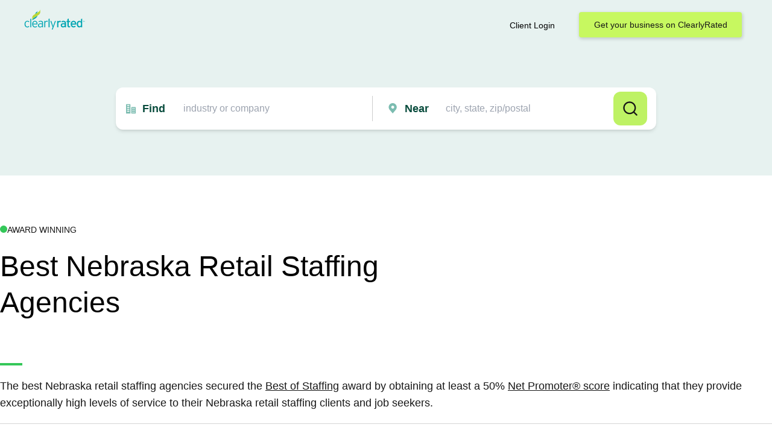

--- FILE ---
content_type: text/html; charset=utf-8
request_url: https://www.clearlyrated.com/staffing/office-retail-hospitality-staffing/retail-staffing/ne-usa
body_size: 49443
content:
<!DOCTYPE html>
<html lang="en">
<head>
   <title>Best Nebraska Retail Staffing Agencies | ClearlyRated</title>
<meta name="description" content="Explore the Best of Staffing award winning Nebraska retail staffing firms for top Nebraska rated retail staffing agencies."/>
<link rel="canonical" href="https://www.clearlyrated.com/staffing/office-retail-hospitality-staffing/retail-staffing/ne-usa"/>

  
<script type="application/ld+json">
  {
    "@context": "https://schema.org",
    "@type": "BreadcrumbList",
    "itemListElement": [
      
        {
          "@type": "ListItem",
          "position": 1,
          "item": {
            "@id": "https://www.clearlyrated.com/staffing",
            "name": "Staffing Agencies"
          }
        },
      
        {
          "@type": "ListItem",
          "position": 2,
          "item": {
            "@id": "https://www.clearlyrated.com/staffing/office-retail-hospitality-staffing",
            "name": "Office / Retail / Hospitality"
          }
        },
      
        {
          "@type": "ListItem",
          "position": 3,
          "item": {
            "@id": "https://www.clearlyrated.com/staffing/office-retail-hospitality-staffing/retail-staffing",
            "name": "Retail"
          }
        }
      
    ]
  }
</script>




<meta property="og:type" content="website" />
<meta property="og:site_name" content="ClearlyRated" />
<meta property="og:title" content="Best Nebraska Retail Staffing Agencies | ClearlyRated" />
<meta property="og:description" content="Explore the Best of Staffing award winning Nebraska retail staffing firms for top Nebraska rated retail staffing agencies." />
<meta property="og:url" content="https://www.clearlyrated.com/staffing/office-retail-hospitality-staffing/retail-staffing/ne-usa" />
<meta property="og:image" content="https://www.clearlyrated.com/static/src/img/logo-clearlyrated-social.jpg" />
<meta property="og:image:width" content="200" >
<meta property="og:image:height" content="200" >
<meta name="twitter:card" content="summary" />
<meta name="twitter:site" content="@ClearlyRated" />
<meta name="twitter:creator" content="@ClearlyRated" />

  <meta http-equiv="Content-Type" content="text/html; charset=utf-8" />
  <meta name="viewport" content="width=device-width, initial-scale=1, user-scalable=0">
  <link rel="icon" href="/static/src/img/cropped-banderole-for-browser-tab-1-32x32.png" sizes="32x32" />
  <link href="/static/dist/app-94c5a8116d.css" rel="stylesheet" media="all" />
  <link href="/static/dist/print-f5930f5d3d.css" rel="stylesheet" media="print" />
  <script src="https://cdn.tailwindcss.com"></script>
  <link rel="stylesheet" href="https://cdnjs.cloudflare.com/ajax/libs/font-awesome/4.7.0/css/font-awesome.min.css" media="print" onload="this.media='all'" integrity="sha512-SfTiTlX6kk+qitfevl/7LibUOeJWlt9rbyDn92a1DqWOw9vWG2MFoays0sgObmWazO5BQPiFucnnEAjpAB+/Sw==" crossorigin="anonymous" referrerpolicy="no-referrer" />
  <noscript><link rel="stylesheet" href="https://cdnjs.cloudflare.com/ajax/libs/font-awesome/4.7.0/css/font-awesome.min.css" integrity="sha512-SfTiTlX6kk+qitfevl/7LibUOeJWlt9rbyDn92a1DqWOw9vWG2MFoays0sgObmWazO5BQPiFucnnEAjpAB+/Sw==" crossorigin="anonymous" referrerpolicy="no-referrer" /></noscript>
  <link rel="stylesheet" href="https://fonts.googleapis.com/css?family=Open+Sans:300,300i,400,400i,600,600i,700,700i&display=swap" media="print" onload="this.media='all'" />
  <noscript><link rel="stylesheet" href="https://fonts.googleapis.com/css?family=Open+Sans:300,300i,400,400i,600,600i,700,700i&display=swap" /></noscript>
  <script defer src="/static/dist/vendor/jquery-3.6.1.min.js"></script>

  <script defer src="/static/dist/app-aa187bf2b9.min.js"></script>
  
    <script defer src="//platform-api.sharethis.com/js/sharethis.js#property=5e542de9125cf9001298dca6&product=inline-share-buttons"></script>
  

  
    <!-- Google Tag Manager -->
<script>(function(w,d,s,l,i){w[l]=w[l]||[];w[l].push({'gtm.start':
        new Date().getTime(),event:'gtm.js'});var f=d.getElementsByTagName(s)[0],
    j=d.createElement(s),dl=l!='dataLayer'?'&l='+l:'';j.async=true;j.src=
    'https://www.googletagmanager.com/gtm.js?id='+i+dl;f.parentNode.insertBefore(j,f);
})(window,document,'script','dataLayer','GTM-PBZPXMC');</script>
<!-- End Google Tag Manager -->
  
   
    <!-- Plausible -->
<script defer data-domain="clearlyrated.com" src="https://plausible.io/js/script.local.outbound-links.tagged-events.exclusions.js" data-exclude="/ignore-remote-widget"></script>
<script>window.plausible = window.plausible || function() { (window.plausible.q = window.plausible.q || []).push(arguments) }</script>
<!-- End Plausible -->
  
</head>
<body>





  



  



  








<div class="alertslot alertslot--desktop">
  
</div>

<header class="header header--compact">

  
  <div class="header__primary">

    
    
      <a href="/" class="header__primary__logo">
        <img alt="ClearlyRated" class="svg-screen" width="200" height="70" src="/static/src/img/logo-clearlyrated.svg" title="ClearlyRated"/>
      </a>
    

    <div class="logo-print">
      <img alt="ClearlyRated" class="svg-print" width="200" height="70" src="/static/src/img/logo-clearlyrated.svg" title="ClearlyRated"/>
    </div>

    
      
      <div class="flex">
        
        <div class="header__primary__clientlogin">
          
            <a href="https://dashboard.clearlyrated.com/login">Client Login</a>
          
        </div>

        
        <a class="header__primary__link" href="/solutions/online-directory/get-your-business-on-clearlyrated/">Get your business on ClearlyRated</a>
        <button class="header__primary__button header__primary__button--cancel action--togglesearch">Cancel</button>
        <button class="header__primary__button header__primary__button--search action--submitsearch">Search</button>
        <button class="header__mobileoverlaytoggle action--togglemobileoverlay">Mobile</button>
      </div>
    

  </div>

  
    <div class="header__mobiletoggle">
      <button type="button" class="action--togglesearch">
        <span class="subject">industry or company</span>
        <span class="location">city, state, zip/postal</span>
      </button>
    </div>
  

  
  <div class="alertslot alertslot--mobile">
  
</div>

  
    
    <div class="header__actions">

      

      

      
      
<form class="searchform bg-white p-4 rounded-xl shadow-md w-full max-w-4xl mt-10 h-auto flex justify-between" autocomplete="off">

  
  <div class="searchform__input searchform__input--industry  xs:w-full">
    <svg width="25" height="25" viewBox="0 0 21 20" fill="none" xmlns="http://www.w3.org/2000/svg">
      <path d="M9.66699 2.50033C9.66699 2.27931 9.57919 2.06735 9.42291 1.91107C9.26663 1.75479 9.05467 1.66699 8.83366 1.66699H3.00033C2.77931 1.66699 2.56735 1.75479 2.41107 1.91107C2.25479 2.06735 2.16699 2.27931 2.16699 2.50033V18.3337H9.66699V2.50033ZM8.00033 15.0003H3.83366V13.3337H8.00033V15.0003ZM8.00033 11.667H3.83366V10.0003H8.00033V11.667ZM8.00033 8.33366H3.83366V6.66699H8.00033V8.33366ZM8.00033 5.00033H3.83366V3.33366H8.00033V5.00033ZM18.0003 6.66699H12.167C11.946 6.66699 11.734 6.75479 11.5777 6.91107C11.4215 7.06735 11.3337 7.27931 11.3337 7.50033V18.3337H18.8337V7.50033C18.8337 7.27931 18.7459 7.06735 18.5896 6.91107C18.4333 6.75479 18.2213 6.66699 18.0003 6.66699ZM14.667 16.667H13.0003V15.0003H14.667V16.667ZM14.667 13.3337H13.0003V11.667H14.667V13.3337ZM14.667 10.0003H13.0003V8.33366H14.667V10.0003ZM17.167 16.667H15.5003V15.0003H17.167V16.667ZM17.167 13.3337H15.5003V11.667H17.167V13.3337ZM17.167 10.0003H15.5003V8.33366H17.167V10.0003Z" fill="#7BBCB0"/>
    </svg>
      
    <label class="searchform__input__label" for="suggestSubject" data-icon="find">Find</label>
    <div class="searchform__input__container">
      <input name="suggestSubject" id="suggestSubject" placeholder="industry or company"
          value="" class="border border-gray-300 rounded-sm mb-2 md:mb-0 md:mr-4 w-full md:w-64 text-black">
    </div>

  </div>
  <div class="divider-line"></div>
  
  <div class="searchform__input searchform__input--location xs:w-full">
    <svg width="25" height="25" viewBox="0 0 20 20" fill="none" xmlns="http://www.w3.org/2000/svg">
      <path d="M7.5 0.0908203C5.64416 0.0930097 3.86495 0.83121 2.55268 2.14349C1.2404 3.45577 0.502197 5.23497 0.500007 7.09081C0.497785 8.60741 0.993176 10.0829 1.91019 11.2908C1.91019 11.2908 2.1011 11.5422 2.13228 11.5784L7.5 17.909L12.8703 11.5753C12.8983 11.5415 13.0898 11.2908 13.0898 11.2908L13.0904 11.2889C14.007 10.0815 14.5022 8.60671 14.5 7.09081C14.4978 5.23497 13.7596 3.45577 12.4473 2.14349C11.135 0.83121 9.35584 0.0930097 7.5 0.0908203ZM7.5 9.63626C6.99656 9.63626 6.50442 9.48698 6.08582 9.20728C5.66723 8.92758 5.34097 8.53004 5.14831 8.06492C4.95565 7.59979 4.90524 7.08799 5.00346 6.59422C5.10168 6.10045 5.34411 5.64689 5.70009 5.29091C6.05608 4.93492 6.50964 4.69249 7.00341 4.59427C7.49718 4.49605 8.00898 4.54646 8.4741 4.73912C8.93922 4.93178 9.33677 5.25804 9.61647 5.67664C9.89616 6.09523 10.0455 6.58737 10.0455 7.09081C10.0446 7.76565 9.77616 8.41261 9.29898 8.88979C8.82179 9.36697 8.17484 9.63542 7.5 9.63626Z" fill="#7BBCB0"/>
    </svg>
      
    <label class="searchform__input__label" for="suggestLocation" data-icon="pin">Near</label>
    <div class="searchform__input__container">
      <input name="suggestLocation" id="suggestLocation" placeholder="city, state, zip/postal"
          value="" class="border border-gray-300 rounded-sm mb-2 md:mb-0 w-full md:w-64 text-black">
    </div>
  </div>

  
  <div class="flex items-center search-form-button">
    <button class="bg-lime-300 font-semibold py-2 px-4 h-[50px] text-black w-full md:w-auto">Search</button>
  </div>
</form>
    </div>
  

</header>







  <div class="subheader subheader--None">
    <div class="subheader__content">
      
      <div class="green_dot__wrapper">
        <div class="green_dot"></div>
        <p>Award Winning</p>
      </div>
    
      <h1>Best Nebraska Retail Staffing Agencies</h1>
      <p id="border-line"></p>
      <p>The best Nebraska retail staffing agencies secured the <a href='/staffing'>Best of Staffing</a> award by obtaining at least a 50% <a href='https://www.clearlyrated.com/blog/how-to-improve-your-nps'>Net Promoter® score</a> indicating that they provide exceptionally high levels of service to their Nebraska retail staffing clients and job seekers.</p>
    </div>
  </div>

  <main class="content content-staffing-mainbody">

      

        <div class="content__main__header content__main__header--haslogo content__main__header--simple content__main__header--flatbottom">
          
          <div class="targetedawardlogos">
            
              <img alt="Best of Staffing Award"
                  class="targetedawardlogos__single  targetedawardlogos__single--active  targetedawardlogos__single--staffing-client-single-2025"
                  src="/award-logo-color/staffing-client-single-2025"/>
            
              <img alt="Best of Staffing Award"
                  class="targetedawardlogos__single   targetedawardlogos__single--staffing-talent-single-2025"
                  src="/award-logo-color/staffing-talent-single-2025"/>
            
              <img alt="Best of Staffing Award"
                  class="targetedawardlogos__single   targetedawardlogos__single--staffing-employee-single-2025"
                  src="/award-logo-color/staffing-employee-single-2025"/>
            
          </div>
          <div class="content__main__header_winnerText">
            <div class="header_winnerText_topcontainer">
              <div class="green_dot"></div>
              <p>Best Nebraska Retail Staffing Agencies</p>
            </div>
            <h2>2025 Best of Staffing - Nebraska Retail Winners</h2>
          </div>
        </div>

        
        
        
          <div class="buttongroup buttongroup--tablike buttongroup--targeted">
            
              <button class="light active" data-tabawardslug="staffing-client-single-2025">2025 Best of Staffing Client</button>
            
              <button class="light" data-tabawardslug="staffing-talent-single-2025">2025 Best of Staffing Talent</button>
            
              <button class="light" data-tabawardslug="staffing-employee-single-2025">2025 Best of Staffing Employee</button>
            
          </div>
        
    <div class="content__body__container">
        
        <div class="content__primary"> 
        
          <div class="targetedlist targetedlist--active targetedlist--staffing-client-single-2025">
            
              
              <div class="targetedlist__single gtag-bestof-award-winner-promo targetedlist__single_list">
                
                <img class="targetedlist-image-logo" src="/award-logo-color/staffing-client-5-year-diamond-2025" alt="2025 Best of Staffing Client 5 Year Diamond Winner"/> 
                
                <a href="/business/express-employment-professionals/ne-usa" class="plausible-custom-event-DIRECTORY_WINNER_IMPRESSIONS hasaward">
                  Express Employment Professionals
                  <img class="targetedlist-arrow-icon" src="/static/src/img/ui-arrowright-green-bg.svg" alt="→">
                </a>
              </div>
            
              
              <div class="targetedlist__single gtag-bestof-award-winner-promo targetedlist__single_list">
                
                <a href="/business/insight-global/ne-usa" class="plausible-custom-event-DIRECTORY_WINNER_IMPRESSIONS no-image">
                  Insight Global
                  <img class="targetedlist-arrow-icon" src="/static/src/img/ui-arrowright-green-bg.svg" alt="→">
                </a>
              </div>
            
              
              <div class="targetedlist__single gtag-bestof-award-winner-promo targetedlist__single_list">
                
                <a href="/business/malone-workforce-solutions/ne-usa" class="plausible-custom-event-DIRECTORY_WINNER_IMPRESSIONS no-image">
                  Malone Workforce Solutions
                  <img class="targetedlist-arrow-icon" src="/static/src/img/ui-arrowright-green-bg.svg" alt="→">
                </a>
              </div>
            
          </div>
        
          <div class="targetedlist  targetedlist--staffing-talent-single-2025">
            
              
              <div class="targetedlist__single gtag-bestof-award-winner-promo targetedlist__single_list">
                
                <a href="/business/express-employment-professionals/ne-usa" class="plausible-custom-event-DIRECTORY_WINNER_IMPRESSIONS no-image">
                  Express Employment Professionals
                  <img class="targetedlist-arrow-icon" src="/static/src/img/ui-arrowright-green-bg.svg" alt="→">
                </a>
              </div>
            
              
              <div class="targetedlist__single gtag-bestof-award-winner-promo targetedlist__single_list">
                
                <a href="/business/insight-global/ne-usa" class="plausible-custom-event-DIRECTORY_WINNER_IMPRESSIONS no-image">
                  Insight Global
                  <img class="targetedlist-arrow-icon" src="/static/src/img/ui-arrowright-green-bg.svg" alt="→">
                </a>
              </div>
            
          </div>
        
          <div class="targetedlist  targetedlist--staffing-employee-single-2025">
            
              
              <div class="targetedlist__single gtag-bestof-award-winner-promo targetedlist__single_list">
                
                <a href="/business/malone-workforce-solutions/ne-usa" class="plausible-custom-event-DIRECTORY_WINNER_IMPRESSIONS no-image">
                  Malone Workforce Solutions
                  <img class="targetedlist-arrow-icon" src="/static/src/img/ui-arrowright-green-bg.svg" alt="→">
                </a>
              </div>
            
          </div>
        
        </div>
      

      
      

      
      

      
        
        <div class="content__header content__header--simple content__header--flatbottom">
          <h2>Find The Best Nebraska Retail Staffing Agencies Near You</h2>
        </div>

        
        <div class="targetedlist targetedlist--persistent targetedlist--threeColumn">
          
            <div class="targetedlist__single">
              <a href="/staffing/office-retail-hospitality-staffing/retail-staffing/ne-usa/lincoln-ne">Lincoln
                <img class="targetedlist-arrow-icon" src="/static/src/img/ui-arrowright-green-bg.svg" alt="→">
              </a>
            </div>
          
            <div class="targetedlist__single">
              <a href="/staffing/office-retail-hospitality-staffing/retail-staffing/ne-usa/omaha-ne">Omaha
                <img class="targetedlist-arrow-icon" src="/static/src/img/ui-arrowright-green-bg.svg" alt="→">
              </a>
            </div>
          
        </div>
      
    </div>
      

      

  </main>

      
      
      <div class="section_light-brands">
    <div class="padding-global">
        <div class="container-large">
            <div class="light-brands_component">
                <div class="light-brands_heading-wrap">
                    <div class="icon-embed-custom hide-mobile-landscape w-embed"><svg width="128" height="2"
                            viewBox="0 0 128 2" fill="none" xmlns="http://www.w3.org/2000/svg">
                            <rect y="2" width="1.99999" height="128" rx="0.999997" transform="rotate(-90 0 2)"
                                fill="url(#paint0_linear_1534_4681)"></rect>
                            <defs>
                                <linearGradient id="paint0_linear_1534_4681" x1="0.999938" y1="129.5" x2="1" y2="1.5"
                                    gradientUnits="userSpaceOnUse">
                                    <stop stop-color="#0F7D64"></stop>
                                    <stop offset="1" stop-color="#0F7D64" stop-opacity="0"></stop>
                                </linearGradient>
                            </defs>
                        </svg></div>
                    <h2 class="survey-brands_heading font-matter text-size-xlarge">Trusted by leading B2B service
                        providers
                    </h2>
                    <div class="icon-embed-custom hide-mobile-landscape w-embed"><svg width="128" height="2"
                            viewBox="0 0 128 2" fill="none" xmlns="http://www.w3.org/2000/svg">
                            <rect width="1.99999" height="128" rx="0.999997"
                                transform="matrix(4.37114e-08 -1 -1 -4.37114e-08 128 2)"
                                fill="url(#paint0_linear_1534_4683)">
                            </rect>
                            <defs>
                                <linearGradient id="paint0_linear_1534_4683" x1="0.999938" y1="127.5" x2="1"
                                    y2="-0.499999" gradientUnits="userSpaceOnUse">
                                    <stop stop-color="#0F7D64"></stop>
                                    <stop offset="1" stop-color="#0F7D64" stop-opacity="0"></stop>
                                </linearGradient>
                            </defs>
                        </svg></div>
                </div>
            </div>
        </div>
    </div>
    <div class="light-brands_marquee-wrap">
        <div class="light-marquee_overlay-left"></div>
        <div class="light-marquee_track">
            <div class="light-marquee_list">
                <div class="light-marquee_list-items">
                    <div class="light-marquee_item">
                        <img loading="lazy"
                            src="https://cdn.prod.website-files.com/675fd6b60bc15defae7d34dd/675fd6b60bc15defae7d3638_Brands-light-logo.svg"
                            alt="">
                    </div>
                    <div class="light-marquee_item">
                        <img loading="lazy"
                            src="https://cdn.prod.website-files.com/675fd6b60bc15defae7d34dd/675fd6b60bc15defae7d3638_Brands-light-logo.svg"
                            alt="">
                    </div>
                </div>
            </div>
            <div class="light-marquee_list">
                <div class="light-marquee_list-items">
                    <div class="light-marquee_item">
                        <img loading="lazy"
                            src="https://cdn.prod.website-files.com/675fd6b60bc15defae7d34dd/675fd6b60bc15defae7d3638_Brands-light-logo.svg"
                            alt="">
                    </div>
                    <div class="light-marquee_item">
                        <img loading="lazy"
                            src="https://cdn.prod.website-files.com/675fd6b60bc15defae7d34dd/675fd6b60bc15defae7d3638_Brands-light-logo.svg"
                            alt="">
                    </div>
                </div>
            </div>
        </div>
    <div class="light-marquee_overlay-right"></div>
    </div>
    <div class="light-brands_awards-wrap">
        <div class="light-brands_awards"><img
            src="https://www.clearlyrated.com/static/src/img/momentum-leader.png"
            loading="eager" alt="" /></div>
        <div class="light-brands_awards"><img
            src="https://www.clearlyrated.com/static/src/img/best-support.png"
            loading="eager" alt="" /></div>
        <div class="light-brands_awards"><img
            src="https://www.clearlyrated.com/static/src/img/high-performer.png"
            loading="eager" alt="" /></div>
        <div class="light-brands_awards"><img
            src="https://www.clearlyrated.com/static/src/img/users-love-us.png"
            loading="eager" alt="" /></div>
    </div>
</div>
      

      
      
      <section class="section_cta">
    <div class="cta_padding padding-section-medium">
       <div class="cta_parent">
          <div class="cta_wrap">
             <h2 class="cta_heading heading-style-h4">Refine client and talent experiences to create growth opportunities for your staffing firm. </h2>
             <div class="padding-bottom padding-custom1"></div>
             <p class="text-size-medium text-color-neutral-600 max-width-small">Sign up for a 30-minute demo to see how ClearlyRated can empower your organization.</p>
             <div class="padding-bottom padding-small"></div>
             <div id="w-node-c36b9194-45d6-80f7-3322-24b99b148304-9b148304" class="button_component">
                <a href="/demo" class="button w-inline-block">
                   <div>Book a Demo</div>
                </a>
             </div>
          </div>
       </div>
    </div>
    <div class="cta_bg-wrap"><img src="https://cdn.prod.website-files.com/674d46ad418af7ad25f38a9c/6750438d336c9bd2180f6b76_CTA_bg-min.webp" loading="eager" sizes="100vw" srcset="https://cdn.prod.website-files.com/674d46ad418af7ad25f38a9c/6750438d336c9bd2180f6b76_CTA_bg-min-p-500.png 500w, https://cdn.prod.website-files.com/674d46ad418af7ad25f38a9c/6750438d336c9bd2180f6b76_CTA_bg-min-p-800.png 800w, https://cdn.prod.website-files.com/674d46ad418af7ad25f38a9c/6750438d336c9bd2180f6b76_CTA_bg-min-p-1080.png 1080w, https://cdn.prod.website-files.com/674d46ad418af7ad25f38a9c/6750438d336c9bd2180f6b76_CTA_bg-min.webp 5760w" alt="" class="img-cover"/></div>
</section>
      





<footer class="footer_component">
  <div class="padding-global">
    <div class="container-large">
      <div class="footer_wrap">
        <div class="footer_top">
          <div class="footer_grid">
            <div class="footer_company"><a href="/" aria-current="page"
                class="footer_logo-link w-inline-block w--current">
                <div class="footer_logo-icon w-embed"><svg xmlns="http://www.w3.org/2000/svg" width="100%" height="100%"
                    viewBox="0 0 131 48" fill="none" preserveAspectRatio="xMidYMid meet" aria-hidden="true" role="img">
                    <path
                      d="M12.2357 38.3216C11.5234 40.8654 9.59011 42.3916 6.53755 42.3916C2.46748 42.3916 0 39.39 0 35.5997C0 31.8349 2.46748 28.7823 6.53755 28.7823C9.66642 28.7823 11.5488 30.4612 12.1339 32.7507H10.3278C9.79361 31.3516 8.59803 30.2323 6.51212 30.2323C3.63763 30.2323 1.78066 32.5726 1.78066 35.5997C1.78066 38.6014 3.63763 40.9162 6.51212 40.9162C8.49628 40.9162 9.81905 39.975 10.4041 38.3216H12.2357Z"
                      fill="white" />
                    <path d="M14.8993 24H16.6799V42.1627H14.8993V24Z" fill="white" />
                    <path
                      d="M31.3366 38.2707C30.5734 40.8399 28.4875 42.3916 25.5367 42.3916C21.5938 42.3916 19.2027 39.4408 19.2027 35.5743C19.2027 31.784 21.6702 28.7823 25.4604 28.7823C29.7594 28.7823 31.3111 32.0638 31.4383 35.498C31.4638 35.676 31.4638 35.905 31.4638 36.1085H20.907C21.0851 39.0084 22.8912 40.9162 25.5113 40.9162C27.4446 40.9162 28.9963 39.975 29.5559 38.2707H31.3366ZM20.9325 34.6839H29.6831C29.4287 31.9621 28.106 30.2323 25.4604 30.2323C22.8912 30.2323 21.1868 32.0893 20.9325 34.6839Z"
                      fill="white" />
                    <path
                      d="M34.1528 32.9287C34.4835 31.0209 36.1116 28.7823 39.3422 28.7823C43.6158 28.7823 44.4298 31.377 44.4298 33.412V39.4663C44.4298 40.4329 44.5315 41.425 44.6587 42.1627H42.7509C42.6745 41.4759 42.6745 40.9162 42.6745 40.1531V39.568H42.6491C42.2167 40.6619 41.072 42.4171 38.0957 42.4171C34.9414 42.4171 33.4406 40.5347 33.4406 38.5759C33.4406 35.4725 37.0528 34.9129 39.5202 34.5059C41.6062 34.1752 42.6745 33.7427 42.6745 32.5726C42.6745 31.0718 41.3518 30.2577 39.3676 30.2577C37.6124 30.2577 36.3405 31.2498 35.9335 32.9287H34.1528ZM35.1958 38.5759C35.1958 39.9496 36.3914 40.9671 38.3501 40.9671C40.6395 40.9671 42.7254 39.3645 42.7254 36.083V34.0989C42.3947 34.9383 41.3263 35.5743 38.7062 36.0322C36.544 36.3883 35.1958 37.126 35.1958 38.5759Z"
                      fill="white" />
                    <path
                      d="M49.5207 29.0113V31.6059C50.1821 29.8507 51.454 28.935 53.5908 28.935V30.5884C53.1329 30.5884 52.5733 30.6902 52.1154 30.8937C50.6654 31.377 49.5207 32.4963 49.5207 35.6251V42.1627H47.7401V29.0113H49.5207Z"
                      fill="white" />
                    <path d="M55.8385 24H57.6191V42.1627H55.8385V24Z" fill="white" />
                    <path
                      d="M61.3883 29.0113L65.8908 40.4584H65.9163C67.2645 36.6935 68.6381 32.7761 69.9864 29.0113H71.8433C69.8846 34.2769 67.9004 39.5171 65.9163 44.7574C65.3566 46.2836 64.5426 47.2503 62.762 47.2503H61.3629V45.7749H62.5839C63.9321 45.7749 64.1865 44.7319 64.5681 43.7653L65.026 42.5697L59.5314 29.0113H61.3883Z"
                      fill="white" />
                    <path
                      d="M76.4198 29.0113V31.5042C77.1066 29.6472 78.4548 28.9095 80.3627 28.9095V31.5551C80.2355 31.5551 79.5486 31.5551 79.1671 31.6568C77.8189 31.9112 76.4706 32.598 76.4706 36.1085V42.1627H73.6725V29.0113H76.4198Z"
                      fill="white" />
                    <path
                      d="M81.8442 33.005C82.1749 30.97 83.8793 28.6297 87.3134 28.6297C91.7905 28.6297 92.7825 31.377 92.7825 34.0226V39.2119C92.7825 40.2294 92.8589 41.425 93.0115 42.1627H90.137C90.0861 41.6285 90.0607 41.1197 90.0607 40.5347V39.9496H90.0352C89.6282 40.9926 88.5344 42.4934 85.838 42.4934C82.8109 42.4934 81.2083 40.611 81.2083 38.5759C81.2083 34.9129 85.7108 34.6585 87.6441 34.3532C89.3484 34.0734 90.0352 33.6919 90.0352 32.598C90.0352 31.5296 89.0432 30.8428 87.3643 30.8428C85.9143 30.8428 84.8205 31.6823 84.5152 33.005H81.8442ZM83.981 38.4996C83.981 39.5935 84.9222 40.3566 86.4739 40.3566C88.3055 40.3566 90.0861 39.2119 90.0861 36.0576V34.6076C89.8063 35.3453 89.1449 36.0067 86.7792 36.4646C84.9476 36.7953 83.981 37.3549 83.981 38.4996Z"
                      fill="white" />
                    <path
                      d="M99.1891 37.8382C99.1891 39.2119 99.6724 39.9496 100.868 39.9496H101.758V42.1881H100.385C97.4848 42.2136 96.4673 40.4838 96.4673 38.1435V31.1989H94.4322V29.0113H96.4673V25.9842L99.1891 24.7631V29.0113H101.758V31.1989H99.1891V37.8382Z"
                      fill="white" />
                    <path
                      d="M115.933 38.2707C115.17 40.9671 112.931 42.5188 109.853 42.5188C105.936 42.5188 103.265 39.6952 103.265 35.5488C103.265 31.5551 106.038 28.6551 109.853 28.6551C114.381 28.6551 116.111 32.191 116.136 35.8286V36.3628H105.936C106.165 38.7795 107.716 40.2549 109.828 40.2549C111.405 40.2549 112.728 39.6443 113.186 38.2707H115.933ZM105.961 34.3278H113.389C113.211 32.3436 112.066 30.8428 109.828 30.8428C107.691 30.8428 106.266 32.2419 105.961 34.3278Z"
                      fill="white" />
                    <path
                      d="M123.852 28.6806C126.192 28.6806 127.693 30.2069 128.151 31.4533H128.176V24H131V42.1627H128.151V39.8224H128.126C127.668 40.9926 126.192 42.4934 123.877 42.4934C120.24 42.4934 117.772 39.6952 117.772 35.5488C117.772 31.4279 120.24 28.6806 123.852 28.6806ZM120.545 35.5488C120.545 38.1944 121.868 40.2294 124.437 40.2294C127.108 40.2294 128.355 37.9909 128.355 35.5488C128.355 33.1577 127.057 30.9446 124.437 30.9446C121.944 30.9446 120.545 32.9287 120.545 35.5488Z"
                      fill="white" />
                    <path
                      d="M33.07 3.78711C31.4505 5.0785 30.3708 5.66911 28.6414 7.53108C27.9816 8.24182 27.4717 9.19283 27.2218 10.4642C28.5614 9.60327 30.1009 8.64228 31.4805 7.75131C31.5905 6.21971 32.2203 4.66803 33.06 3.78711"
                      fill="#00939F" />
                    <path
                      d="M20.9102 24.319C23.4494 22.367 31.3971 19.604 32.3967 13.998C29.2477 16.0603 24.919 18.663 23.9093 19.3738C22.5397 20.3348 20.9202 22.6673 20.9202 24.319"
                      fill="#00939F" />
                    <path
                      d="M35.3566 5.19916C33.7671 6.41042 25.5096 11.4358 23.8901 12.6771C22.3305 13.8784 21.0209 15.8305 20.901 17.6224C20.781 19.4143 20.901 24.3195 20.901 24.3195C20.901 22.6677 22.5205 20.3352 23.8901 19.3742C25.3197 18.3732 33.3772 13.5881 35.3566 11.8963C37.326 10.2045 38.1558 8.5427 38.3458 6.951C38.6957 4.03792 38.4057 2.64645 38.3458 0.253906C38.1658 1.89565 36.9762 3.96785 35.3566 5.19916Z"
                      fill="#8BC800" />
                  </svg>
                </div>
              </a>
              <div class="text-size-small text-color-neutral-400">522 SW 5th Ave Suite
                600<br />Portland, OR 97204<br />1 (800) 921-2640</div>
              <div class="footer_company-bottom">
                <a href="https://www.clearlyrated.com/b2b-software/or-usa/portland-or/clearlyrated-portland-or"
                  target="_blank" class="footer_rating-wrap w-inline-block no-underline text-white">
                  <div class="footer_rating-icon w-embed"><svg xmlns="http://www.w3.org/2000/svg" width="100%"
                      height="100%" viewBox="0 0 116 18" fill="none" preserveAspectRatio="xMidYMid meet"
                      aria-hidden="true" role="img">
                      <path
                        d="M9.40046 0.698447L11.9819 5.94634L17.7526 6.78808C17.8258 6.79897 17.8945 6.83009 17.9511 6.87793C18.0076 6.92578 18.0496 6.98845 18.0724 7.0589C18.0952 7.12934 18.0979 7.20475 18.0802 7.27664C18.0624 7.34853 18.025 7.41404 17.972 7.46579L13.7972 11.5498L14.7829 17.3177C14.7956 17.3906 14.7876 17.4656 14.7598 17.5342C14.7321 17.6028 14.6857 17.6623 14.6258 17.7059C14.566 17.7494 14.4952 17.7754 14.4214 17.7807C14.3475 17.7861 14.2737 17.7707 14.2082 17.7362L9.04646 15.0135L3.88471 17.737C3.81926 17.7716 3.74542 17.7871 3.67158 17.7818C3.59774 17.7766 3.52687 17.7507 3.46701 17.7071C3.40715 17.6636 3.3607 17.6041 3.33296 17.5355C3.30521 17.4668 3.29727 17.3918 3.31005 17.3189L4.29575 11.5498L0.119699 7.46579C0.0667481 7.41404 0.0292992 7.34853 0.0115691 7.27664C-0.00616099 7.20475 -0.00346806 7.12934 0.0193447 7.0589C0.0421574 6.98845 0.0841838 6.92578 0.140691 6.87793C0.197198 6.83009 0.265942 6.79897 0.33918 6.78808L6.10981 5.94634L8.69246 0.698447C8.72467 0.631946 8.77496 0.575861 8.83756 0.536618C8.90017 0.497376 8.97257 0.476562 9.04646 0.476562C9.12035 0.476562 9.19275 0.497376 9.25536 0.536618C9.31797 0.575861 9.36825 0.631946 9.40046 0.698447Z"
                        fill="currentColor" />
                      <path
                        d="M33.8776 0.698447L36.4591 5.94634L42.2297 6.78808C42.3029 6.79897 42.3717 6.83009 42.4282 6.87793C42.4847 6.92578 42.5267 6.98845 42.5495 7.0589C42.5724 7.12934 42.575 7.20475 42.5573 7.27664C42.5396 7.34853 42.5021 7.41404 42.4492 7.46579L38.2743 11.5498L39.26 17.3177C39.2727 17.3906 39.2647 17.4656 39.237 17.5342C39.2092 17.6028 39.1628 17.6623 39.103 17.7059C39.0432 17.7494 38.9723 17.7754 38.8985 17.7807C38.8247 17.7861 38.7508 17.7707 38.6854 17.7362L33.5236 15.0135L28.3619 17.737C28.2964 17.7716 28.2226 17.7871 28.1487 17.7818C28.0749 17.7766 28.004 17.7507 27.9441 17.7071C27.8843 17.6636 27.8378 17.6041 27.8101 17.5355C27.7824 17.4668 27.7744 17.3918 27.7872 17.3189L28.7729 11.5498L24.5968 7.46579C24.5439 7.41404 24.5064 7.34853 24.4887 7.27664C24.471 7.20475 24.4737 7.12934 24.4965 7.0589C24.5193 6.98845 24.5613 6.92578 24.6178 6.87793C24.6743 6.83009 24.7431 6.79897 24.8163 6.78808L30.587 5.94634L33.1696 0.698447C33.2018 0.631946 33.2521 0.575861 33.3147 0.536618C33.3773 0.497376 33.4497 0.476562 33.5236 0.476562C33.5975 0.476562 33.6699 0.497376 33.7325 0.536618C33.7951 0.575861 33.8454 0.631946 33.8776 0.698447Z"
                        fill="currentColor" />
                      <path
                        d="M58.3547 0.698447L60.9361 5.94634L66.7068 6.78808C66.78 6.79897 66.8488 6.83009 66.9053 6.87793C66.9618 6.92578 67.0038 6.98845 67.0266 7.0589C67.0494 7.12934 67.0521 7.20475 67.0344 7.27664C67.0167 7.34853 66.9792 7.41404 66.9263 7.46579L62.7514 11.5498L63.7371 17.3177C63.7498 17.3906 63.7418 17.4656 63.7141 17.5342C63.6863 17.6028 63.6399 17.6623 63.58 17.7059C63.5202 17.7494 63.4494 17.7754 63.3756 17.7807C63.3018 17.7861 63.2279 17.7707 63.1624 17.7362L58.0007 15.0135L52.8389 17.737C52.7735 17.7716 52.6996 17.7871 52.6258 17.7818C52.552 17.7766 52.4811 17.7507 52.4212 17.7071C52.3614 17.6636 52.3149 17.6041 52.2872 17.5355C52.2594 17.4668 52.2515 17.3918 52.2643 17.3189L53.25 11.5498L49.0739 7.46579C49.021 7.41404 48.9835 7.34853 48.9658 7.27664C48.948 7.20475 48.9507 7.12934 48.9736 7.0589C48.9964 6.98845 49.0384 6.92578 49.0949 6.87793C49.1514 6.83009 49.2202 6.79897 49.2934 6.78808L55.064 5.94634L57.6467 0.698447C57.6789 0.631946 57.7292 0.575861 57.7918 0.536618C57.8544 0.497376 57.9268 0.476562 58.0007 0.476562C58.0746 0.476562 58.147 0.497376 58.2096 0.536618C58.2722 0.575861 58.3225 0.631946 58.3547 0.698447Z"
                        fill="currentColor" />
                      <path
                        d="M82.8317 0.698447L85.4132 5.94634L91.1838 6.78808C91.2571 6.79897 91.3258 6.83009 91.3823 6.87793C91.4388 6.92578 91.4809 6.98845 91.5037 7.0589C91.5265 7.12934 91.5292 7.20475 91.5114 7.27664C91.4937 7.34853 91.4563 7.41404 91.4033 7.46579L87.2284 11.5498L88.2141 17.3177C88.2269 17.3906 88.2189 17.4656 88.1911 17.5342C88.1634 17.6028 88.1169 17.6623 88.0571 17.7059C87.9973 17.7494 87.9265 17.7754 87.8526 17.7807C87.7788 17.7861 87.705 17.7707 87.6395 17.7362L82.4777 15.0135L77.316 17.737C77.2505 17.7716 77.1767 17.7871 77.1029 17.7818C77.029 17.7766 76.9581 17.7507 76.8983 17.7071C76.8384 17.6636 76.792 17.6041 76.7642 17.5355C76.7365 17.4668 76.7285 17.3918 76.7413 17.3189L77.727 11.5498L73.551 7.46579C73.498 7.41404 73.4606 7.34853 73.4428 7.27664C73.4251 7.20475 73.4278 7.12934 73.4506 7.0589C73.4734 6.98845 73.5155 6.92578 73.572 6.87793C73.6285 6.83009 73.6972 6.79897 73.7705 6.78808L79.5411 5.94634L82.1237 0.698447C82.1559 0.631946 82.2062 0.575861 82.2688 0.536618C82.3314 0.497376 82.4038 0.476562 82.4777 0.476562C82.5516 0.476562 82.624 0.497376 82.6866 0.536618C82.7492 0.575861 82.7995 0.631946 82.8317 0.698447Z"
                        fill="currentColor" />
                      <path
                        d="M107.309 0.698447L109.89 5.94634L115.661 6.78808C115.734 6.79897 115.803 6.83009 115.859 6.87793C115.916 6.92578 115.958 6.98845 115.981 7.0589C116.004 7.12934 116.006 7.20475 115.988 7.27664C115.971 7.34853 115.933 7.41404 115.88 7.46579L111.705 11.5498L112.691 17.3177C112.704 17.3906 112.696 17.4656 112.668 17.5342C112.64 17.6028 112.594 17.6623 112.534 17.7059C112.474 17.7494 112.404 17.7754 112.33 17.7807C112.256 17.7861 112.182 17.7707 112.117 17.7362L106.955 15.0135L101.793 17.737C101.728 17.7716 101.654 17.7871 101.58 17.7818C101.506 17.7766 101.435 17.7507 101.375 17.7071C101.315 17.6636 101.269 17.6041 101.241 17.5355C101.214 17.4668 101.206 17.3918 101.218 17.3189L102.204 11.5498L98.028 7.46579C97.9751 7.41404 97.9376 7.34853 97.9199 7.27664C97.9022 7.20475 97.9049 7.12934 97.9277 7.0589C97.9505 6.98845 97.9925 6.92578 98.049 6.87793C98.1055 6.83009 98.1743 6.79897 98.2475 6.78808L104.018 5.94634L106.601 0.698447C106.633 0.631946 106.683 0.575861 106.746 0.536618C106.808 0.497376 106.881 0.476562 106.955 0.476562C107.029 0.476562 107.101 0.497376 107.164 0.536618C107.226 0.575861 107.277 0.631946 107.309 0.698447Z"
                        fill="currentColor" />
                    </svg>
                  </div>
                  <div class="text-size-tiny">4.9 
                    <span class="text-color-neutral-400">Star
                      rating from 
                    </span> 610 verified clients
                  </div>
                </a>
                <div class="footer_copyright">
                  Net promoter, NPS, and Net Promoter Score are trademarks of Satmetrix Systems, Inc.Bain &amp; Company, and Fred Reichheld.
                </div>
                <div class="footer_logo-list">
                  <div class="footer_logo-wrap"><img
                      src="https://cdn.prod.website-files.com/674d46ad418af7ad25f38a9c/6750755876c283549d26e586_Component%201.webp"
                      loading="lazy" alt="" />
                  </div>
                  <div class="footer_logo-wrap"><img
                    src="https://cdn.prod.website-files.com/674d46ad418af7ad25f38a9c/67507558bc4a5d792a4d2468_Frame%205.webp"
                    loading="lazy" alt="" />
                  </div>
                </div>
                
              </div>
            </div>
            <div class="footer_links-grid">
              <div class="footer_links-col">
                <div class="footer_links-title">Platform</div>
                <a href="/solutions/how-it-works/" class="footer_link w-inline-block">
                  <div>How it Works</div>
                </a>
                <a href="/pricing" class="footer_link w-inline-block">
                  <div>Plans + Pricing</div>
                </a>
                <a href="/integrations" class="footer_link w-inline-block">
                  <div>Integrations</div>
                </a>
                <a href="/awards" class="footer_link w-inline-block">
                  <div>Awards</div>
                </a>
              </div>
              <div id="w-node-_43d9065b-bede-2a1b-6f19-23658ec9700e-8ec96fdf" class="footer_links-col">
                <div class="footer_links-title">Industries</div>
                <a href="/industry/accounting"
                  class="footer_link w-inline-block">
                  <div>Accounting</div>
                </a>
                <a href="/industry/hr-services" class="footer_link w-inline-block">
                  <div>HR Services</div>
                </a>
                <a href="/industry/insurance" class="footer_link w-inline-block">
                  <div>Insurance</div>
                </a>
                <a href="/industry/it-services" class="footer_link w-inline-block">
                  <div>IT Services</div>
                </a>
                <a href="/industry/b2b" class="footer_link w-inline-block">
                  <div>Other B2B</div>
                </a>
                <a href="#" class="footer_link w-inline-block">
                  <div>RPO</div>
                </a>
                <a href="#" class="footer_link w-inline-block">
                  <div>Staffing &amp; Recruiting</div>
                </a>
              </div>
              <div id="w-node-_43d9065b-bede-2a1b-6f19-23658ec97026-8ec96fdf" class="footer_links-col">
                <div class="footer_links-title">Resources + Insights</div>
                <a href="#"
                  class="footer_link w-inline-block">
                  <div>All Resources &amp; Insights</div>
                </a>
                <a href="/resources?category=Blogs" class="footer_link w-inline-block">
                  <div>Blog</div>
                </a>
                <a href="/resources?category=Case+Study" class="footer_link w-inline-block">
                  <div>Case Studies</div>
                </a>
                <a href="/resources?category=Webinars" class="footer_link w-inline-block">
                  <div>Webinars</div>
                </a>
                <a href="#" class="footer_link w-inline-block">
                  <div>NPS Calculator</div>
                </a>
                <a href="/resources?category=Report" class="footer_link w-inline-block">
                  <div>Reports</div>
                </a>
              </div>
              <div id="w-node-_43d9065b-bede-2a1b-6f19-23658ec9703b-8ec96fdf" class="footer_links-col">
                <div class="footer_links-title">Company</div>
                <a href="/about" class="footer_link w-inline-block">
                  <div>About Us</div>
                </a>
                <a href="/careers" class="footer_link w-inline-block">
                  <div>Careers</div>
                </a>
                <a href="/contact-us" class="footer_link w-inline-block">
                  <div>Contact Us</div>
                </a>
                <a href="/about/diversity-equity-inclusion" class="footer_link w-inline-block">
                  <div>Diversity, Equity & Inclusion</div>
                </a>
                <a href="/resources?category=News" class="footer_link w-inline-block">
                  <div>News</div>
                </a>
              </div>
            </div>
          </div>
        </div>
        <div class="footer_bottom">
          <div class="footer_bottom-grid">
            <div id="w-node-_43d9065b-bede-2a1b-6f19-23658ec9704f-8ec96fdf" class="footer_copyright">
              <div>&copy; 2026 ClearlyRated. All Rights Reserved</div>
            </div>
            <div id="w-node-_43d9065b-bede-2a1b-6f19-23658ec97052-8ec96fdf" class="footer_bottom-right">
              <div class="footer_legal-wrap">
                <a href="/privacy-policy" class="footer_legal-link w-inline-block">
                  <div>Pricing</div>
                </a>
                <a href="/non-disclosure-agreement" class="footer_legal-link hide w-inline-block">
                  <div>Terms of Service</div>
                </a>
                <a href="/security" class="footer_legal-link w-inline-block">
                  <div>Security</div>
                </a>
              </div>
              <div class="footer_social-wrap"><a aria-label="Go to the LinkedIn profile"
                  href="https://www.linkedin.com/company/clearlyrated/" class="footer_social-link w-inline-block">
                  <div class="icon-embed-xsmall w-embed"><svg xmlns="http://www.w3.org/2000/svg" width="100%"
                      height="100%" viewBox="0 0 24 26" fill="none" preserveAspectRatio="xMidYMid meet"
                      aria-hidden="true" role="img">
                      <path fill-rule="evenodd" clip-rule="evenodd"
                        d="M4.5 3.35156C3.67157 3.35156 3 4.02313 3 4.85156V19.8516C3 20.68 3.67157 21.3516 4.5 21.3516H19.5C20.3284 21.3516 21 20.68 21 19.8516V4.85156C21 4.02313 20.3284 3.35156 19.5 3.35156H4.5ZM8.52076 7.35428C8.52639 8.31053 7.81061 8.89975 6.96123 8.89553C6.16107 8.89131 5.46357 8.25428 5.46779 7.35569C5.47201 6.51053 6.13998 5.83131 7.00764 5.851C7.88795 5.87069 8.52639 6.51616 8.52076 7.35428ZM12.2797 10.1133H9.75971H9.7583V18.6732H12.4217V18.4735C12.4217 18.0936 12.4214 17.7136 12.4211 17.3335C12.4203 16.3197 12.4194 15.3048 12.4246 14.2913C12.426 14.0452 12.4372 13.7893 12.5005 13.5544C12.7381 12.6769 13.5271 12.1102 14.4074 12.2495C14.9727 12.338 15.3467 12.6657 15.5042 13.1987C15.6013 13.5319 15.6449 13.8905 15.6491 14.2379C15.6605 15.2855 15.6589 16.3331 15.6573 17.3808C15.6567 17.7506 15.6561 18.1206 15.6561 18.4904V18.6718H18.328V18.4665C18.328 18.0145 18.3278 17.5626 18.3275 17.1107C18.327 15.9812 18.3264 14.8517 18.3294 13.7218C18.3308 13.2113 18.276 12.7079 18.1508 12.2143C17.9638 11.4802 17.5771 10.8727 16.9485 10.434C16.5027 10.1218 16.0133 9.92066 15.4663 9.89816C15.404 9.89557 15.3412 9.89218 15.2781 9.88877C14.9984 9.87365 14.7141 9.85829 14.4467 9.91222C13.6817 10.0655 13.0096 10.4157 12.5019 11.033C12.4429 11.1038 12.3852 11.1757 12.2991 11.283L12.2797 11.3073V10.1133ZM5.68164 18.676H8.33242V10.1189H5.68164V18.676Z"
                        fill="currentColor" />
                    </svg>
                  </div>
                </a><a aria-label="Go to the Youtube" href="https://www.facebook.com/ClearlyRated/"
                  class="footer_social-link w-inline-block">
                  <div class="icon-embed-xsmall w-embed"><svg xmlns="http://www.w3.org/2000/svg" width="100%"
                      height="100%" viewBox="0 0 25 26" fill="none" preserveAspectRatio="xMidYMid meet"
                      aria-hidden="true" role="img">
                      <path
                        d="M22.7266 12.5299C22.7266 6.97326 18.2495 2.46875 12.7266 2.46875C7.20371 2.46875 2.72656 6.97326 2.72656 12.5299C2.72656 17.5515 6.3834 21.7139 11.1641 22.4688V15.4382H8.625V12.5299H11.1641V10.3133C11.1641 7.79171 12.6571 6.39887 14.9412 6.39887C16.0354 6.39887 17.1797 6.59538 17.1797 6.59538V9.07136H15.9188C14.6766 9.07136 14.2891 9.84697 14.2891 10.6426V12.5299H17.0625L16.6192 15.4382H14.2891V22.4688C19.0698 21.7139 22.7266 17.5518 22.7266 12.5299Z"
                        fill="currentColor" />
                    </svg>
                  </div>
                </a>
                <a aria-label="Go to the Youtube channel" href="https://www.youtube.com/@clearlyrated8841"
                  class="footer_social-link w-inline-block">
                  <div class="icon-embed-xsmall w-embed">
                    <svg xmlns="http://www.w3.org/2000/svg" width="100%"
                      height="100%" viewBox="0 0 25 26" fill="none" preserveAspectRatio="xMidYMid meet"
                      aria-hidden="true" role="img">
                      <path fill-rule="evenodd" clip-rule="evenodd" d="M20.5666 5.04787C21.5143 5.30134 22.2535 6.04345 22.5098 6.99115C23.1801 9.69484 23.1365 14.8065 22.5239 17.5524C22.2704 18.5001 21.5283 19.2394 20.5806 19.4957C17.9051 20.1575 5.92161 20.0759 3.40099 19.4957C2.45329 19.2422 1.714 18.5001 1.45771 17.5524C0.825438 14.9755 0.869091 9.52586 1.44363 7.00523C1.6971 6.05753 2.43921 5.31824 3.38691 5.06195C6.96366 4.31562 19.2936 4.55642 20.5666 5.04787ZM9.86487 8.97669L15.6102 12.2718L9.86487 15.5669V8.97669Z" 
                      fill="currentColor"/>
                      </svg>
                  </div>
                </a>
                <a aria-label="Go to the Instagram profile" href="https://www.instagram.com/clearlyrated_cx/"
                  class="footer_social-link w-inline-block">
                  <div class="icon-embed-xsmall w-embed"><svg xmlns="http://www.w3.org/2000/svg" width="100%"
                      height="100%" viewBox="0 0 24 26" fill="none" preserveAspectRatio="xMidYMid meet"
                      aria-hidden="true" role="img">
                      <path fill-rule="evenodd" clip-rule="evenodd"
                        d="M16 3.35156H8C5.23858 3.35156 3 5.59014 3 8.35156V16.3516C3 19.113 5.23858 21.3516 8 21.3516H16C18.7614 21.3516 21 19.113 21 16.3516V8.35156C21 5.59014 18.7614 3.35156 16 3.35156ZM19.25 16.3516C19.2445 18.1442 17.7926 19.5961 16 19.6016H8C6.20735 19.5961 4.75549 18.1442 4.75 16.3516V8.35156C4.75549 6.55891 6.20735 5.10705 8 5.10156H16C17.7926 5.10705 19.2445 6.55891 19.25 8.35156V16.3516ZM16.75 8.60156C17.3023 8.60156 17.75 8.15384 17.75 7.60156C17.75 7.04928 17.3023 6.60156 16.75 6.60156C16.1977 6.60156 15.75 7.04928 15.75 7.60156C15.75 8.15384 16.1977 8.60156 16.75 8.60156ZM12 7.85156C9.51472 7.85156 7.5 9.86628 7.5 12.3516C7.5 14.8369 9.51472 16.8516 12 16.8516C14.4853 16.8516 16.5 14.8369 16.5 12.3516C16.5027 11.1573 16.0294 10.0111 15.1849 9.16664C14.3404 8.32215 13.1943 7.8489 12 7.85156ZM9.25 12.3516C9.25 13.8704 10.4812 15.1016 12 15.1016C13.5188 15.1016 14.75 13.8704 14.75 12.3516C14.75 10.8328 13.5188 9.60156 12 9.60156C10.4812 9.60156 9.25 10.8328 9.25 12.3516Z"
                        fill="currentColor" />
                    </svg>
                  </div>
                </a>
              </div>
            </div>
          </div>
        </div>
      </div>
    </div>
  </div>
</footer>



<div class="loadanimation">
  <img src="/static/src/img/ui-loader.svg" alt="loading indicator" />
</div>


<div class="searchbackdrop"></div>

</body>
</html>

--- FILE ---
content_type: image/svg+xml; charset=utf-8
request_url: https://www.clearlyrated.com/static/src/img/ui-loader.svg
body_size: 2009
content:
<svg width='170px' height='170px' xmlns="http://www.w3.org/2000/svg" viewBox="0 0 100 100" preserveAspectRatio="xMidYMid" class="uil-default">
   <rect x="0" y="0" width="100" height="100" fill="none" class="bk" opacity="1"></rect>
   <rect  x='47.5' y='40' width='5' height='20' rx='5' ry='5' fill='#000000' transform='rotate(0 50 50) translate(0 -25)' opacity=".925"></rect>
   <rect  x='47.5' y='40' width='5' height='20' rx='5' ry='5' fill='#000000' transform='rotate(27.692307692307693 50 50) translate(0 -25)' opacity=".85"></rect>
   <rect  x='47.5' y='40' width='5' height='20' rx='5' ry='5' fill='#000000' transform='rotate(55.38461538461539 50 50) translate(0 -25)' opacity=".77"></rect>
   <rect  x='47.5' y='40' width='5' height='20' rx='5' ry='5' fill='#000000' transform='rotate(83.07692307692308 50 50) translate(0 -25)' opacity=".69"></rect>
   <rect  x='47.5' y='40' width='5' height='20' rx='5' ry='5' fill='#000000' transform='rotate(110.76923076923077 50 50) translate(0 -25)' opacity=".62"></rect>
   <rect  x='47.5' y='40' width='5' height='20' rx='5' ry='5' fill='#000000' transform='rotate(138.46153846153845 50 50) translate(0 -25)' opacity=".54"></rect>
   <rect  x='47.5' y='40' width='5' height='20' rx='5' ry='5' fill='#000000' transform='rotate(166.15384615384616 50 50) translate(0 -25)' opacity=".46"></rect>
   <rect  x='47.5' y='40' width='5' height='20' rx='5' ry='5' fill='#000000' transform='rotate(193.84615384615384 50 50) translate(0 -25)' opacity=".385"></rect>
   <rect  x='47.5' y='40' width='5' height='20' rx='5' ry='5' fill='#000000' transform='rotate(221.53846153846155 50 50) translate(0 -25)' opacity=".3"></rect>
   <rect  x='47.5' y='40' width='5' height='20' rx='5' ry='5' fill='#000000' transform='rotate(249.23076923076923 50 50) translate(0 -25)' opacity=".23"></rect>
   <rect  x='47.5' y='40' width='5' height='20' rx='5' ry='5' fill='#000000' transform='rotate(276.9230769230769 50 50) translate(0 -25)' opacity=".15"></rect>
   <rect  x='47.5' y='40' width='5' height='20' rx='5' ry='5' fill='#000000' transform='rotate(304.61538461538464 50 50) translate(0 -25)' opacity=".1"></rect>
   <rect  x='47.5' y='40' width='5' height='20' rx='5' ry='5' fill='#000000' transform='rotate(332.3076923076923 50 50) translate(0 -25)' opacity=".077"></rect>
</svg>